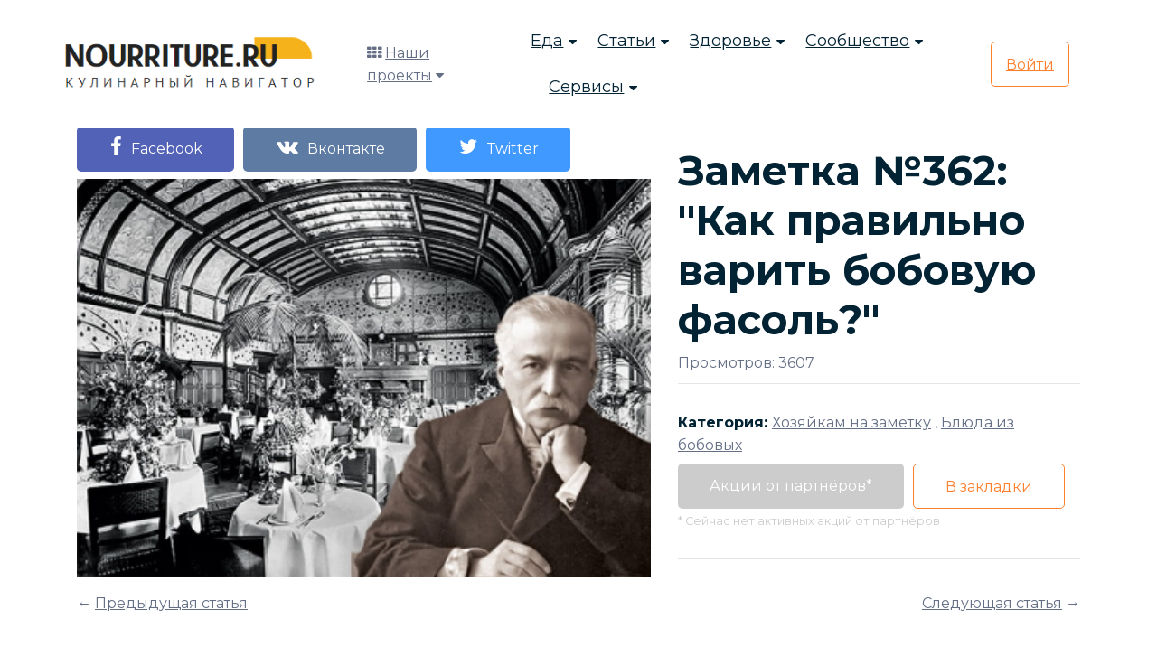

--- FILE ---
content_type: text/html; charset=UTF-8
request_url: https://nourriture.ru/hozyakam-na-zametku/1413159/
body_size: 9160
content:
<!DOCTYPE html>
<html lang="ru">
<head>
    <meta charset="UTF-8">
    <meta name="viewport" content="width=device-width, initial-scale=1.0">
    <!--[if IE]><meta http-equiv="X-UA-Compatible" content="IE=edge" /><![endif]-->
    <!--[if IE]><meta http-equiv="X-UA-Compatible" content="ie=edge"><![endif]-->
    <link rel="stylesheet" href="/bitrix/templates/domain/assets/css/vendor.css">
    <link rel="stylesheet" href="/bitrix/templates/domain/assets/css/style.css">
    <link rel="stylesheet" href="/bitrix/templates/domain/assets/css/responsive.css">
	<link rel="stylesheet" href="/bitrix/templates/domain/assets/css/custom.css">
    <title>Заметка №362: &quot;Как правильно варить бобовую фасоль?&quot;</title>
	<meta name="description" content="Заметка №362: &amp;quot;Как правильно варить бобовую фасоль?&amp;quot;" />
	<meta name="keywords" content="Заметка №362: &amp;quot;Как правильно варить бобовую фасоль?&amp;quot;" />
	<meta property="og:title" content="Заметка №362: &quot;Как правильно варить бобовую фасоль?&quot;"/>
	<meta property="og:description" content="Заметка №362: &quot;Как правильно варить бобовую фасоль?&quot;"/>
	<meta property="og:image" content="http://nourriture.ru"/>
	<meta property="og:url" content="http://nourriture.ru/hozyakam-na-zametku/1413159/"/>
	<meta property="og:type" content="article"/>
	<meta property="twitter:title" content="Заметка №362: &quot;Как правильно варить бобовую фасоль?&quot;"/>
	<meta property="twitter:description" content="Заметка №362: &quot;Как правильно варить бобовую фасоль?&quot;"/>
	<meta property="twitter:image" content="http://nourriture.ru"/>
	<meta property="twitter:site" content="@nourriture_ru"/>
	<meta name="zen-verification" content="hA20AkRR1ZjQmGEuaeo5OydqY9Wjek5byRMJcJvRSZJ6Ddrm4kQ0b1AmbS2Ortyz" />
	<link href="/bitrix/templates/domain/mediaelementjs/mediaelementplayer.min.css" rel="stylesheet"/>
	<link rel="stylesheet" href="/bitrix/templates/domain/mediaelementjs/quality.min.css"/>
	<!-- Yandex.RTB -->
			<!-- Yandex.RTB -->
</head>

	<body>
	
    <!-- search popup start-->
    <div class="body-overlay" id="body-overlay"></div>
    <div class="td-search-popup" id="td-search-popup">
		<form action="/search/" class="search-form">
            <div class="form-group">
                <input type="text" class="form-control" name="q" placeholder="Введите запрос.....">
            </div>
            <button type="submit" class="submit-btn"><i class="fa fa-search"></i></button>
        </form>
    </div>
    <!-- search popup end-->

    <!-- navbar start -->
    <div class="navbar-area navbar-area-1">
        <nav class="navbar navbar-expand-lg">
            <div class="container nav-container">
                <div class="responsive-mobile-menu">
                    <button class="menu toggle-btn d-block d-lg-none" data-target="#themefie_main_menu" aria-expanded="false" aria-label="Toggle navigation">
                        <span class="icon-left"></span>
                        <span class="icon-right"></span>
                    </button>
                </div>
                <div class="logo">
					<a class="main-logo" href="https://nourriture.ru"><img src="/bitrix/templates/domain/assets/img/logo.png" alt="img"></a>
                </div>
                <div class="nav-left-part">
                    <div class="header-cat-menu">
                        <i class="fa fa-th"></i>
                        <a href="#">Наши проекты</a>
                        <i class="fa fa-caret-down"></i>
                        <ul>
    				<li><a href="https://t.me/HomeBookeepingBot" rel="nofollow" target="_blank"><i class="fa fa-shopping-basket"></i> Бюджет семьи</a></li>
				<li><a href="https://t.me/schnurrdeutsch" target="_blank"><i class="fa fa-language"></i> Обучение немецкому языку (пилот)</a></li>
    				<li><a href="https://projects.abspublisher.com/" target="_blank"><i class="fa fa-language"></i> Все проекты</a></li>
    				<li><a href="https://horoscopes.nourriture.ru/" target="_blank"><i class="fa fa-clone"></i> Гороскоп на неделю</a></li>
    				<li><a href="https://en-erot.mq2.ru/" target="_blank"><i class="fa fa-clone"></i> Элитная литература</a></li>
    				<li><a href="https://mq2.ru" target="_blank"><i class="fa fa-language"></i> Книжный проект</a></li>
			</ul>
		    </div>
                </div>
                <div class="collapse navbar-collapse" id="themefie_main_menu">
                    <ul class="navbar-nav menu-open text-left pl-lg-5">
                        <li class="menu-item-has-children current-menu-item">
                            <a href="#">Еда</a>
                            <ul class="sub-menu">
                                <li><a href="/recipes/">Рецепты</a></li>
                                <li><a href="/katalog-retseptov/">Категории рецептов</a></li>
                                <li><a href="/stati-po-produktam/">Продукты</a></li>
                                <li><a href="/kukhni-narodov-mira/">Кухни мира</a></li>
                                <li><a href="/kak-pravilno-gotovit/">Мастерклассы</a></li>
                            </ul>
                        </li>
                        <li class="menu-item-has-children current-menu-item">
                            <a href="#">Статьи</a>
                            <ul class="sub-menu">
                                <li><a href="/interesnoe-o-ede/">Интересное о еде</a></li>
                                <li><a href="/detyam-o-ede/">Детям о еде</a></li>
                                <li><a href="/rasskazy-o-ede/">Рассказы о еде</a></li>
                                <li><a href="/news-intresting/">Интересные новости и статьи</a></li>
								<li><a href="/fen-shuy-i-mistika/">Фен-шуй и мистика</a></li>
                            </ul>
                        </li>
                        <li class="menu-item-has-children current-menu-item">
                            <a href="#">Здоровье</a>
                            <ul class="sub-menu">
                                <li><a href="/zdorovyj-obraz-zhizni/">ЗОЖ</a></li>
                                <li><a href="/sistemy-pitaniya/">Системы питания</a></li>
								<li><a href="/diagnostika-zabolevaniy/">Диагностика заболеваний</a></li>
                            </ul>
                        </li>
                        <li class="menu-item-has-children current-menu-item">
                            <a href="#">Сообщество</a>
                            <ul class="sub-menu">
                                <li><a href="/retsepty-s-fotografiyami/"><i class="fa fa-list"></i> Пошаговые рецепты</a></li>
                            </ul>
                        </li>
                        <li class="menu-item-has-children current-menu-item">
                            <a href="#">Сервисы</a>
                            <ul class="sub-menu">
								<li><a class="search" href="#"><i class="fa fa-search"></i> Искать</a></li>
								<li><a href="https://horoscopes.nourriture.ru/"><i class="fa fa-clone"></i> Гороскоп на неделю</a></li>
								<li><a href="/audio/"><i class="fa fa-music"></i> Слушать релакс</a></li>
                                <li><a href="/hozyakam-na-zametku/"><i class="fa fa-sticky-note-o"></i> Хозяйкам на заметку</a></li>
                                <li><a href="/meditsinskiy-spravochnik/"><i class="fa fa-book"></i> Справочник заболеваний</a></li>
								<li><a href="/test-online/"><i class="fa fa-graduation-cap"></i> Тесты</a></li>
								<li><a href="/horoskop/c/sonnik/"><i class="fa fa-clone"></i> Сонник</a></li>
								<li><a href="/tarot4cards/"><i class="fa fa-sign-language"></i> Гадание на Таро</a></li>
                            </ul>
                        </li>
						<li class="menu-item-has-children current-menu-item d-block d-md-none">
                            <a href="#">Наши проекты</a>
                            <ul class="sub-menu">
								<li><a href="https://projects.abspublisher.com/" rel="nofollow" target="_blank"><i class="fa fa-language"></i> Все проекты</a></li>
                            </ul>
                        </li>
                    </ul>
                </div>
								<div class="nav-right-part nav-right-part-mobile">
                    <a class="search" href="#"><i class="fa fa-search"></i></a>
                    <a class="btn btn-base" href="/auth/">Войти</a>
                </div>
                <div class="nav-right-part nav-right-part-desktop">
                    <a class="btn btn-white" href="/auth/">Войти</a>
                </div>
				            </div>
        </nav>
    </div>
    <!-- navbar end -->

<!--'start_frame_cache_DDZCIh'--><div itemscope itemtype="http://schema.org/article">
	<div class="course-view-details-inner pd-top-140 mb-5">
		<div class="container">
			<div class="row">
				<div class="col-lg-7">
					<div class="row details">
						<div class="col-md-12 align-self-center">
														<ul class="price-area mt-0 mb-2">
								<li>
									<a class="btn btn-base" style="background-color: #5262B7; border-color: #5262B7;" href="http://www.facebook.com/sharer.php?u=http%3A%2F%2Fnourriture.ru%2Fhozyakam-na-zametku%2F1413159%2F" onclick="window.open(this.href, this.title, 'toolbar=0, status=0, width=548, height=325'); return false;" title="Поделиться на Facebook" target="_parent"><i class="fa fa-facebook" style="font-size: 22px;"></i>&nbsp;&nbsp;Facebook</a>
								</li>
								<li>
									<a class="btn btn-base" style="background-color: #5E7BA3; border-color: #5E7BA3;" href="http://vkontakte.ru/share.php?url=http%3A%2F%2Fnourriture.ru%2Fhozyakam-na-zametku%2F1413159%2F&title=%D0%97%D0%B0%D0%BC%D0%B5%D1%82%D0%BA%D0%B0+%E2%84%96362%3A+%26quot%3B%D0%9A%D0%B0%D0%BA+%D0%BF%D1%80%D0%B0%D0%B2%D0%B8%D0%BB%D1%8C%D0%BD%D0%BE+%D0%B2%D0%B0%D1%80%D0%B8%D1%82%D1%8C+%D0%B1%D0%BE%D0%B1%D0%BE%D0%B2%D1%83%D1%8E+%D1%84%D0%B0%D1%81%D0%BE%D0%BB%D1%8C%3F%26quot%3B&description=%D0%97%D0%B0%D0%BC%D0%B5%D1%82%D0%BA%D0%B0+%E2%84%96362%3A+%26quot%3B%D0%9A%D0%B0%D0%BA+%D0%BF%D1%80%D0%B0%D0%B2%D0%B8%D0%BB%D1%8C%D0%BD%D0%BE+%D0%B2%D0%B0%D1%80%D0%B8%D1%82%D1%8C+%D0%B1%D0%BE%D0%B1%D0%BE%D0%B2%D1%83%D1%8E+%D1%84%D0%B0%D1%81%D0%BE%D0%BB%D1%8C%3F%26quot%3B&image=http%3A%2F%2Fnourriture.ru&noparse=true" onclick="window.open(this.href, this.title, 'toolbar=0, status=0, width=548, height=325'); return false;" title="Рассказать в Вконтакте" target="_parent"><i class="fa fa-vk" style="font-size: 22px;"></i>&nbsp;&nbsp;Вконтакте</a>
								</li>
								<li>
									<a class="btn btn-base" style="background-color: #4099FF; border-color: #4099FF;" href="http://twitter.com/share?text=%D0%97%D0%B0%D0%BC%D0%B5%D1%82%D0%BA%D0%B0+%E2%84%96362%3A+%26quot%3B%D0%9A%D0%B0%D0%BA+%D0%BF%D1%80%D0%B0%D0%B2%D0%B8%D0%BB%D1%8C%D0%BD%D0%BE+%D0%B2%D0%B0%D1%80%D0%B8%D1%82%D1%8C+%D0%B1%D0%BE%D0%B1%D0%BE%D0%B2%D1%83%D1%8E+%D1%84%D0%B0%D1%81%D0%BE%D0%BB%D1%8C%3F%26quot%3B&hashtags=+via+%40nourriture+%23nurnur&url=http%3A%2F%2Fnourriture.ru%2Fhozyakam-na-zametku%2F1413159%2F" title="Поделиться в Твиттере" onclick="window.open(this.href, this.title, 'toolbar=0, status=0, width=548, height=325'); return false" target="_parent"><i class="fa fa-twitter" style="font-size: 22px;"></i>&nbsp;&nbsp;Twitter</a>
								</li>
							</ul>
						</div>
					</div>
					<div class="thumb">
																					<img class="w-100" src="https://storage.yandexcloud.net/nourritureworld/hozyakam/empty.jpg" alt="Хозяйкам на заметку" title="Хозяйкам на заметку">
																												
																									</div>
				</div>
				<div class="col-lg-5 align-self-center mt-4 mt-lg-0">
					<div class="details">
						<h1>
							Заметка №362: &quot;Как правильно варить бобовую фасоль?&quot;						</h1>
						<p class="abs-white">Просмотров: 3607</p>
																		<div class="tag-share-area mt-2">
							<div class="row">
								<div class="col-md-12 align-self-center">
									<div class="tag-inner">
										<span>Категория: </span>
										<a href="/hozyakam-na-zametku/"><u>Хозяйкам на заметку</u></a>
																																												, <a href="/recepty-dlya/blyuda-iz-bobovykh/">
													<u>Блюда из бобовых</u>
												</a>
																														</div>
								</div>
								<div class="col-md-12 align-self-center">
									<ul class="price-area mt-2">
										<li><a class="btn btn-base" href="#" style="background: #cccccc;">Акции от партнёров*</a></li>
										<li><button class="btn btn-border" onclick="addBookmarks(1413159)">В закладки</button></li>
									</ul>
									<small style="color: #cccccc;">* Сейчас нет активных акций от партнёров</small>								</div>
							</div>
						</div>
					</div>
				</div>
			</div>
			<div class="row mt-3">
				<div class="col-sm-6 text-left">
					&larr; <a href='/hozyakam-na-zametku/1413078/'>Предыдущая статья</a>				</div>
				<div class="col-sm-6 text-right">
					<a href='/hozyakam-na-zametku/1413295/'>Следующая статья</a> &rarr;				</div>
			</div>
		</div>
	</div>
	<section class="page-section with-sidebar">
		<div class="container" id="absContentsBegin">
			<div class="row abscontent">
				<div class="col-md-9 content" id="content">
					<article class="post-wrap post-single">
												<div class="row">
							<div class="col-sm-12">
														</div>
						</div>
												<div class="post-body">
							<div class="post-excerpt">
								<div>
									<h4>Статья</h4>
																												<div class="abs-slidebox" itemprop="articleBody">
											1. Бобовая фасоль будет вкуснее, если воду, в которой она варится, слить сразу же, как только она закипит, а в кастрюлю залить холодную воду с добавлением 3 ст. ложек растительного масла.<br />
<br />
2. Чтобы быстрее сварить бобовую фасоль, надо залить её холодной водой и сразу поставить вариться. Как только фасоль закипит, подлить в кастрюлю ещё немного холодной воды. Проделать так 3-4 раза. Через 30-40 минут фасоль будет готова.<br />
<br />
3. Бобовую фасоль необходимо разваривать до мягкости, чтобы избежать отравления.<br />
<br />
4. Чтобы горох и фасоль быстрее разварились, надо залить их на 8-12 часов холодной кипячёной водой. Варить в этой же воде. Когда фасоль или горох будут почти готовы, их надо посолить.										</div>
																		<div style="text-align: right;">
																																									</div>
																																																																																																																												</div>
																																																																					<h4>Сейчас читают статьи</h4>
									<br/><br/>																																																		<div class="row">
										<h4>Рекомендуем посмотреть</h4>
									</div>
																			<div class="row">
																					<div class="col-sm-4">
												<a href="/recepty-dlya/blyuda-iz-bobovykh/">
																										<img class="media-object" width="100%" src="/upload/iblock/ea1/Depositphotos_71276569_s.jpg" alt="Блюда из бобовых" title="Блюда из бобовых" />
																										<h5><i class="fa fa-arrow-right"></i> Блюда из бобовых</h5>
												</a>
											</div>
																				</div>
																																	
								
								
								
								
								
								
								
								
								
								
															</div>
						</div>
					</article>
				</div>

				<aside class="col-md-3 sidebar" id="sidebar">
					<div class="widget widget-categories">
	<h4>Сейчас смотрят рецепты</h4>
		<div class="row">
						<div class="col-sm-12">
					<a href="/recipes/1440399/">
				<h4><i class="fa fa-arrow-right"></i> <u>Свинина, запечённая с чесноком и перцем</u></h4>
								<img class="media-object" width="100%" src="/upload/resize_cache/iblock/fc8/300_300_1/10537988_s.jpg" alt="Свинина, запечённая с чесноком и перцем" title="Свинина, запечённая с чесноком и перцем" />
							</a>
		</div>
			</div>
	<div class="row">
						<div class="col-sm-12">
					<a href="/recipes/1470906/">
				<h4><i class="fa fa-arrow-right"></i> <u>Духовая рыба с овощами</u></h4>
								<img class="media-object" width="100%" src="/upload/resize_cache/iblock/fee/300_300_1/juf66bscfizw9rbfo4ow8v1da13zwjs9.jpg" alt="Духовая рыба с овощами" title="Духовая рыба с овощами" />
							</a>
		</div>
			</div>
	<div class="row">
						<div class="col-sm-12">
					<a href="/recipes/13132/">
				<h4><i class="fa fa-arrow-right"></i> <u>Бутерброды небольшие полосатые с овощами (бутерброды-винегрет)</u></h4>
								<img class="media-object" width="100%" src="/upload/resize_cache/iblock/715/300_300_1/buterbrodynebolshiepolosatyesovoshchami.jpg" alt="Бутерброды небольшие полосатые с овощами (бутерброды-винегрет)" title="Бутерброды небольшие полосатые с овощами (бутерброды-винегрет)" />
							</a>
		</div>
			</div>
	<div class="row">
						<div class="col-sm-12">
					<a href="/recipes/12615/">
				<h4><i class="fa fa-arrow-right"></i> <u>Бутерброды с буллетами из сыра</u></h4>
								<img class="media-object" width="100%" src="/upload/resize_cache/iblock/473/300_300_1/8907694_s.jpg" alt="Бутерброды с буллетами из сыра" title="Бутерброды с буллетами из сыра" />
							</a>
		</div>
			</div>
<br/><br/>	</div>					<div class="widget widget-categories">
	<h4>Фото дня</h4>
	
<p><font class="errortext">Раздел не найден.</font></p>	</div>				</aside>

			</div>
		</div>
		<div class="blog-area pd-top-140">
			<div class="container">
				<div class="row justify-content-center">
					<div class="col-sm-12">
						<div class="section-title text-center">
							<h2>Посмотрите наш сонник</h2>
						</div>
					</div>
				</div>
				<div class="row justify-content-center"><div class="col-lg-4 col-md-6"><a class="media-link" href="https://nourriture.ru:443/horoskop/sonnik-taburetka/" target="_blank"><div class="single-blog-inner style-two"><div class="thumb"><img style="width: 90%;" src="https://storage.yandexcloud.net/nourritureworld/sonnik/empty.jpg" alt=""></div><div class="details"><h5>Сонник табуретка</h5></div></div></a></div><div class="col-lg-4 col-md-6"><a class="media-link" href="https://nourriture.ru:443/horoskop/sonnik-svadebnyj-tanec/" target="_blank"><div class="single-blog-inner style-two"><div class="thumb"><img style="width: 90%;" src="https://storage.yandexcloud.net/nourritureworld/sonnik/empty.jpg" alt=""></div><div class="details"><h5>Сонник свадебный танец</h5></div></div></a></div><div class="col-lg-4 col-md-6"><a class="media-link" href="https://nourriture.ru:443/horoskop/sonnik-svadebnogo-platya/" target="_blank"><div class="single-blog-inner style-two"><div class="thumb"><img style="width: 90%;" src="https://storage.yandexcloud.net/nourritureworld/sonnik/empty.jpg" alt=""></div><div class="details"><h5>Сонник свадебного платья</h5></div></div></a></div></div><div class="row justify-content-center"><div class="col-lg-4 col-md-6"><a class="media-link" href="https://nourriture.ru:443/horoskop/sonnik-svadba/" target="_blank"><div class="single-blog-inner style-two"><div class="thumb"><img style="width: 90%;" src="https://storage.yandexcloud.net/nourritureworld/sonnik/empty.jpg" alt=""></div><div class="details"><h5>Сонник свадьба</h5></div></div></a></div><div class="col-lg-4 col-md-6"><a class="media-link" href="https://nourriture.ru:443/horoskop/sonnik-potop/" target="_blank"><div class="single-blog-inner style-two"><div class="thumb"><img style="width: 90%;" src="https://storage.yandexcloud.net/nourritureworld/sonnik/empty.jpg" alt=""></div><div class="details"><h5>Сонник потоп</h5></div></div></a></div><div class="col-lg-4 col-md-6"><a class="media-link" href="https://nourriture.ru:443/horoskop/sonnik-vysokogo-polozheniya/" target="_blank"><div class="single-blog-inner style-two"><div class="thumb"><img style="width: 90%;" src="https://storage.yandexcloud.net/nourritureworld/sonnik/empty.jpg" alt=""></div><div class="details"><h5>Сонник высокого положения</h5></div></div></a></div></div>			</div>
		</div>
	</section>
</div><!--'end_frame_cache_DDZCIh'-->
    <!-- footer area start -->
    <footer class="footer-area pd-top-140">
        <div class="container">
            <div class="footer-top text-center">
                <div class="row justify-content-center">
                    <div class="col-xl-6 col-lg-8">
                        <h2>Подписка на рассылку новостей</h2>
                        <p>Маленькая команда с большими идеями! Мы делаем отличные материалы</p>
                        <div class="subscribe-inner-wrap">
                            <input type="text" placeholder="Введите свой Email">
                            <button class="btn btn-base">Подписаться</button>
                        </div>
                    </div>
                </div>
            </div>
            <div class="row">
                <div class="col-lg-3 col-sm-6">
                    <h4 class="widget-title">Наши проекты</h4>
                    <div class="widget_nav_menu">
                        <ul>
    						<li><a href="https://horoscopes.nourriture.ru/" target="_blank"><i class="fa fa-clone"></i> Гороскоп на неделю</a></li>
    						<li><a href="https://nourriture.ru/audio/" target="_blank"><i class="fa fa-music"></i> Слушать релакс</a></li>
    						<li><a href="https://en-erot.mq2.ru/" target="_blank"><i class="fa fa-clone"></i> Элитная литература</a></li>
    						<li><a href="https://mq2.ru" target="_blank"><i class="fa fa-language"></i> Книжный проект</a></li>
    						<li><a href="https://t.me/schnurrdeutsch" target="_blank"><i class="fa fa-language"></i> Обучение немецкому языку (пилот)</a></li>
						</ul>
                    </div>
                </div>
                <div class="col-lg-3 col-sm-6">
                    <h4 class="widget-title">Быстрый поиск</h4>
					<!--'start_frame_cache_FEp1a6'--><div class="widget_nav_menu">
	<ul>
								<li><i class="fa fa-arrow-circle-right" aria-hidden="true"></i> <a target="_blank" href="https://nourriture.ru/horoskop/">Астрология и здоровье</a></li>
								<li><i class="fa fa-arrow-circle-right" aria-hidden="true"></i> <a target="_blank" href="https://nourriture.ru/search/?q=%D0%9C%D0%B0%D1%81%D1%82%D0%BE%D0%BF%D0%B0%D1%82%D0%B8%D1%8F+%D1%81%D0%B8%D0%BC%D0%BF%D1%82%D0%BE%D0%BC%D1%8B+%D0%B8+%D0%BB%D0%B5%D1%87%D0%B5%D0%BD%D0%B8%D0%B5">Мастопатия симптомы и лечение</a></li>
								<li><i class="fa fa-arrow-circle-right" aria-hidden="true"></i> <a target="_blank" href="https://nourriture.ru/search/?q=%D0%96%D0%B8%D0%BC%D0%BE%D0%BB%D0%BE%D1%81%D1%82%D1%8C+%D1%81%D0%BE%D1%80%D1%82%D0%B0">Жимолость сорта</a></li>
								<li><i class="fa fa-arrow-circle-right" aria-hidden="true"></i> <a target="_blank" href="https://nourriture.ru/search/?q=%D0%9A%D0%90%D0%9C%D0%9D%D0%98+%D0%94%D0%9B%D0%AF+%D0%97%D0%94%D0%9E%D0%A0%D0%9E%D0%92%D0%AC%D0%AF+%D0%A7%D0%95%D0%9B%D0%9E%D0%92%D0%95%D0%9A%D0%90">КАМНИ ДЛЯ ЗДОРОВЬЯ ЧЕЛОВЕКА</a></li>
								<li><i class="fa fa-arrow-circle-right" aria-hidden="true"></i> <a target="_blank" href="/search/?q=%D0%94%D0%98%D0%95%D0%A2%D0%90+%D0%9F%D0%A0%D0%98+%D0%AF%D0%97%D0%92%D0%95%D0%9D%D0%9D%D0%9E%D0%99+%D0%91%D0%9E%D0%9B%D0%95%D0%97%D0%9D%D0%98">ДИЕТА ПРИ ЯЗВЕННОЙ БОЛЕЗНИ</a></li>
								<li><i class="fa fa-arrow-circle-right" aria-hidden="true"></i> <a target="_blank" href="https://nourriture.ru/search/?q=%D0%96%D0%B8%D0%BC%D0%BE%D0%BB%D0%BE%D1%81%D1%82%D1%8C">Жимолость</a></li>
								<li><i class="fa fa-arrow-circle-right" aria-hidden="true"></i> <a target="_blank" href="https://nourriture.ru/search/?q=%D0%9F%D0%BE%D0%B2%D1%8B%D1%88%D0%B5%D0%BD%D0%BD%D1%8B%D0%B9+%D1%85%D0%BE%D0%BB%D0%B5%D1%81%D1%82%D0%B5%D1%80%D0%B8%D0%BD">Повышенный холестерин</a></li>
								<li><i class="fa fa-arrow-circle-right" aria-hidden="true"></i> <a target="_blank" href="https://nourriture.ru/search/?q=%D0%9A%D0%B0%D0%BA+%D1%81%D0%BD%D0%B8%D0%B7%D0%B8%D1%82%D1%8C+%D1%85%D0%BE%D0%BB%D0%B5%D1%81%D1%82%D0%B5%D1%80%D0%B8%D0%BD">Как снизить холестерин</a></li>
			</ul>
</div><!--'end_frame_cache_FEp1a6'-->                </div>
                <div class="col-lg-3 col-sm-6">
                    <h4 class="widget-title">Сервисы</h4>
                    <div class="widget_nav_menu">
                        <ul>
							<li><a class="search" href="#"><i class="fa fa-search"></i> Искать</a></li>
							<li><a href="/audio/"><i class="fa fa-music"></i> Слушать релакс</a></li>
							<li><a href="/hozyakam-na-zametku/"><i class="fa fa-sticky-note-o"></i> Хозяйкам на заметку</a></li>
							<li><a href="/meditsinskiy-spravochnik/"><i class="fa fa-book"></i> Справочник заболеваний</a></li>
							<li><a href="https://horoscopes.nourriture.ru/"><i class="fa fa-star"></i> Гороскоп</a></li>
							<li><a href="/horoskop/c/sonnik/"><i class="fa fa-clone"></i> Сонник</a></li>
							<li><a href="/tarot4cards/"><i class="fa fa-sign-language"></i> Гадание на Таро</a></li>
						</ul>
                    </div>
					<h4 class="widget-title">О проекте</h4>
                    <div class="widget_nav_menu">
                        <ul>
							<li><a href="/o_proekte/"><span>О проекте</span></a></li>
							<li><a href="https://abspublisher.com/advertise" target="_blank"><span>Реклама на сайте</span></a></li>
							                        </ul>
                    </div>
                </div>
                <div class="col-lg-3 col-sm-6">
                    <h4 class="widget-title">Поддержка</h4>
                    <div class="widget_nav_menu mb-5">
                        <ul>
                            <li><a href="/o_proekte/right/"><span>Правила проекта</span></a></li>
														<li><a href="https://abspublisher.com/contacts" target="_blank" rel="nofollow"><span>Связаться с нами</span></a></li>
                        </ul>
                    </div>
                    <h4 class="widget-title">Оставайтесь на связи</h4>
                    <ul class="social-area mb-5 mb-lg-0">
                        <li>
                            <a href="https://www.facebook.com/nourritureru" rel="nofollow" target="_blank"><i class="fa fa-facebook"></i></a>
                        </li>
                        <li>
                            <a href="https://twitter.com/nourriture_ru" rel="nofollow" target="_blank"><i class="fa fa-twitter"></i></a>
                        </li>
                        <li>
                            <a href="https://vk.com/nourriture_ru" rel="nofollow" target="_blank"><i class="fa fa-vk"></i></a>
                        </li>
                        <li>
                            <a href="#" rel="nofollow" target="_blank"><i class="fa fa-instagram"></i></a>
                        </li>
                    </ul>
                </div>
            </div>
            <div class="footer-bottom">
                <div class="row">
                    <div class="col-md-6">
                        <div class="thumb">
                            <img src="/bitrix/templates/domain/assets/img/logo.png" alt="img">
                        </div>
                    </div>
                    <div class="col-md-6 text-md-right mt-3 mt-md-0 align-self-center">
                        <p>© С 11 марта 2012 &ndash; 2026 <a href="https://abspublisher.com/" target="_blank" rel="nofollow"><span>ABSPublisher</span></a>.
						<br/>Использование материалов только с разрешения редакции.</p>
                    </div>
                </div>
            </div>
        </div>
    </footer>
    <!-- footer area end -->

    <!-- back to top area start -->
    <div class="back-to-top">
        <span class="back-top"><i class="fa fa-angle-up"></i></span>
    </div>
    <!-- back to top area end -->

        		        		<!-- Yandex.Metrika counter -->
		<noscript><div><img src="https://mc.yandex.ru/watch/12901312" style="position:absolute; left:-9999px;" alt="" /></div></noscript>
	<!-- /Yandex.Metrika counter -->

<script>window.yaContextCb=window.yaContextCb||[]</script>
<script src="https://yandex.ru/ads/system/context.js" async></script>
<script>
	var abs_hidden = true;
	function abs_click()
	{
		if (abs_hidden) { $("#abs-text-show").show(); abs_hidden = false; $("#abs-show-href").text("Скрыть"); }
		else { $("#abs-text-show").hide(); abs_hidden = true; $("#abs-show-href").text("Подробнее..."); }
	}
</script>

<script src="/bitrix/templates/domain/assets/js/vendor.js"></script>
<script src="/bitrix/templates/domain/assets/js/main.js"></script>

<script src="/absgroups/js/jquery.clever-infinite-scroll.js" type="text/javascript"></script>

<script>
	$('#absContentsBegin').cleverInfiteScroll({
		contentsWrapperSelector: '#absContentsBegin',
		contentSelector: '.abscontent',
		nextSelector: '.absnext',
		loadImage: '/absgroups/images/ajax_loader.gif'
	});
	</script>
<script src="/bitrix/templates/domain/mediaelementjs/mediaelement-and-player.min.js"></script>
<script src="/bitrix/templates/domain/mediaelementjs/quality.min.js"></script>

<script>
		var
			sourcesSelector = document.body.querySelectorAll('select'),
			sourcesTotal = sourcesSelector.length
		;

		for (var i = 0; i < sourcesTotal; i++) {
			sourcesSelector[i].addEventListener('change', function (e) {
				var
					media = e.target.closest('.media-container').querySelector('.mejs__container').id,
					player = mejs.players[media]
				;

				player.setSrc(e.target.value.replace('&amp;', '&'));
				player.setPoster('');
				player.load();

			});

			// These media types cannot play at all on iOS, so disabling them
			if (mejs.Features.isiOS) {
				if (sourcesSelector[i].querySelector('option[value^="rtmp"]')) {
					sourcesSelector[i].querySelector('option[value^="rtmp"]').disabled = true;
				}
				if (sourcesSelector[i].querySelector('option[value$="webm"]')) {
					sourcesSelector[i].querySelector('option[value$="webm"]').disabled = true;
				}
				if (sourcesSelector[i].querySelector('option[value$=".mpd"]')) {
					sourcesSelector[i].querySelector('option[value$=".mpd"]').disabled = true;
				}
				if (sourcesSelector[i].querySelector('option[value$=".ogg"]')) {
					sourcesSelector[i].querySelector('option[value$=".ogg"]').disabled = true;
				}
				if (sourcesSelector[i].querySelector('option[value$=".flv"]')) {
					sourcesSelector[i].querySelector('option[value*=".flv"]').disabled = true;
				}
			}
		}

		document.addEventListener('DOMContentLoaded', function() {
			var mediaElements = document.querySelectorAll('video, audio'), total = mediaElements.length;

			for (var i = 0; i < total; i++) {
				new MediaElementPlayer(mediaElements[i], {
					iconSprite: '/bitrix/templates/domain/mediaelementjs/images/mejs-controls.svg',
					success: function () {
						var target = document.body.querySelectorAll('.player'), targetTotal = target.length;
						for (var j = 0; j < targetTotal; j++) {
							target[j].style.visibility = 'visible';
						}
					}
				});
			}
		});
	</script>

<script type="text/javascript" >
	   (function(m,e,t,r,i,k,a){m[i]=m[i]||function(){(m[i].a=m[i].a||[]).push(arguments)};
	   m[i].l=1*new Date();
	   for (var j = 0; j < document.scripts.length; j++) {if (document.scripts[j].src === r) { return; }}
	   k=e.createElement(t),a=e.getElementsByTagName(t)[0],k.async=1,k.src=r,a.parentNode.insertBefore(k,a)})
	   (window, document, "script", "https://mc.yandex.ru/metrika/tag.js", "ym");
	
	   ym(12901312, "init", {
			clickmap:true,
			trackLinks:true,
			accurateTrackBounce:true,
			webvisor:true
	   });
	</script>
</body>
</html>